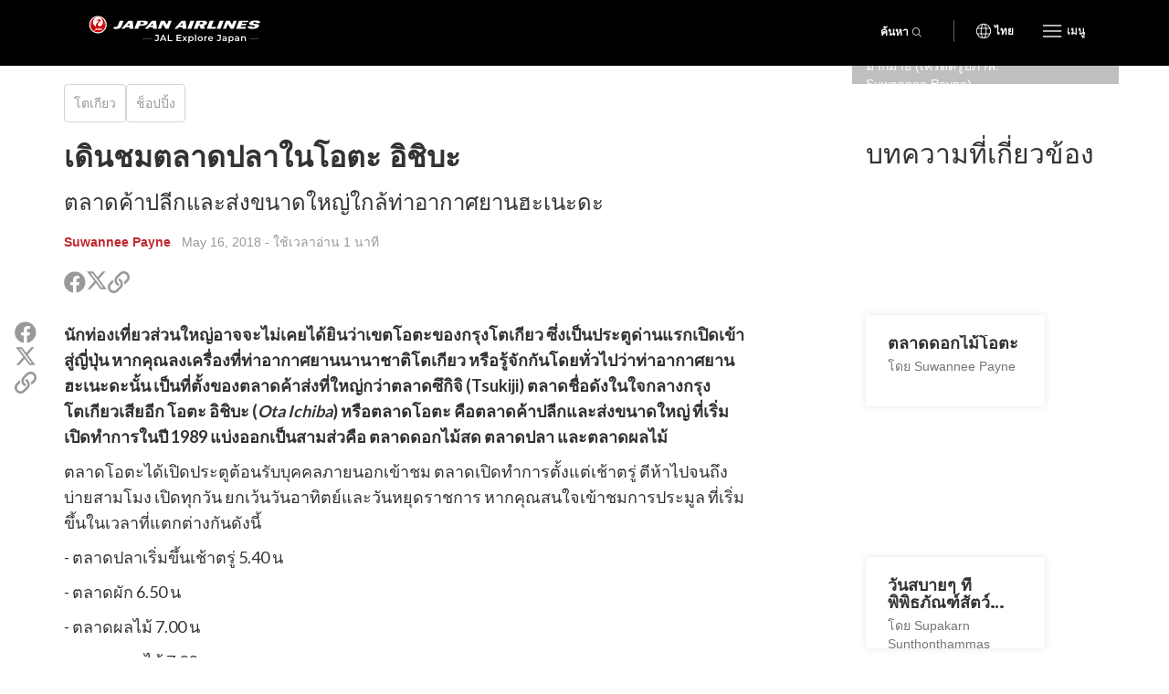

--- FILE ---
content_type: text/html; charset=UTF-8
request_url: https://th.jal.japantravel.com/tokyo/%E0%B9%80%E0%B8%94%E0%B8%B4%E0%B8%99%E0%B8%8A%E0%B8%A1%E0%B8%95%E0%B8%A5%E0%B8%B2%E0%B8%94%E0%B8%9B%E0%B8%A5%E0%B8%B2%E0%B9%83%E0%B8%99%E0%B9%82%E0%B8%AD%E0%B8%95%E0%B8%B0-%E0%B8%AD%E0%B8%B4%E0%B8%8A%E0%B8%B4%E0%B8%9A%E0%B8%B0/43886
body_size: 9662
content:
<!doctype html>
<html class="no-js" xmlns:og="http://ogp.me/ns#" lang="th">

<head>
    <meta charset="utf-8">
    <title>เดินชมตลาดปลาในโอตะ อิชิบะ  - Japan Airlines</title>

        <meta name="viewport" content="width=device-width, initial-scale=1.0, maximum-scale=5.0">

                <link rel="stylesheet" href="//netdna.bootstrapcdn.com/bootstrap/3.1.1/css/bootstrap.min.css">
        <link rel="stylesheet" href="https://th.jal.japantravel.com/css/mg-modal.css?1764131066">
        <link rel="stylesheet" href="https://th.jal.japantravel.com/css/mg.css?1764131066">
        <link rel="stylesheet" href="https://th.jal.japantravel.com/css/portal.css?1764131066">
        <link rel="stylesheet" href="https://th.jal.japantravel.com/css/build/jal.css?1764230339">
        <link rel="stylesheet" href="https://th.jal.japantravel.com/css/build/header.css?1764230339">
        <link rel="stylesheet" href="https://th.jal.japantravel.com/css/build/footer.css?1764230339">
        <link rel="stylesheet" href="https://th.jal.japantravel.com/font-awesome/css/all.css">
        <link rel="preconnect" href="https://fonts.googleapis.com">
        <link rel="preconnect" href="https://fonts.gstatic.com" crossorigin>
        <link href="https://fonts.googleapis.com/css2?family=Lato:wght@400;500;600;700&family=Noto+Sans:wght@400;500;600;700&family=Montserrat:wght@300;400;500;600;700&display=swap" rel="stylesheet">
    
    <link rel="stylesheet" href="https://th.jal.japantravel.com/css/build/article.css?1764230341">
    <!-- Google Tag Manager -->
    <script>(function(w,d,s,l,i){w[l]=w[l]||[];w[l].push({'gtm.start':
                new Date().getTime(),event:'gtm.js'});var f=d.getElementsByTagName(s)[0],
            j=d.createElement(s),dl=l!='dataLayer'?'&l='+l:'';j.async=true;j.src=
            'https://www.googletagmanager.com/gtm.js?id='+i+dl;f.parentNode.insertBefore(j,f);
        })(window,document,'script','dataLayer','GTM-KT3699K');</script>
    <!-- End Google Tag Manager -->

</head>

<body class="layout-jal page-article page-article-bigcover" data-domain="japantravel.com" data-lang="th">
    <!-- Google Tag Manager (noscript) -->
    <noscript><iframe src="https://www.googletagmanager.com/ns.html?id=GTM-KT3699K"
                      height="0" width="0" style="display:none;visibility:hidden"></iframe></noscript>
    <!-- End Google Tag Manager (noscript) -->

    <header class="jal-header">
    <!-- Mobile nav -->
    <div class="visible-xs">

        <nav class="navbar navbar--jal navbar-fixed-top jal-mbnav">
            <div class="container-fluid">

                <!-- Brand and toggle get grouped for better mobile display -->
                <div class="navbar-header">
                    <button type="button" class="navbar-toggle navbar-toggle--jal collapsed" data-toggle="collapse" data-target="#bs-example-navbar-collapse-1" aria-expanded="false">
                        <span class="sr-only"></span>
                        <img src="https://th.jal.japantravel.com/img/icon_gmenu.svg" alt="Open navigation" class="icon-open">
                        <img src="https://th.jal.japantravel.com/img/icon_gmenu_close.svg" alt="Close navigation" class="icon-cross">
                    </button>
                    <button type="button" class="navbar-toggle navbar-toggle--jal collapsed" data-toggle="collapse" data-target="#bs-navbar-collapse--search-xs">
                        <i class="fal fa-search"></i>
                    </button>
                    <a href="/" class="logo-wrap navbar-brand" data-header-logo="">
                        <img src="https://th.jal.japantravel.com/img/logo-jal.svg" class="header-logo-jal" alt="JAPAN AIRLINES">
                    </a>
                </div>

                <!-- Collect the nav links, forms, and other content for toggling -->
                <div class="collapse navbar-collapse navbar-collapse--jal" id="bs-example-navbar-collapse-1">

                    <nav class="jal-mbnav__inner">
                        <ul class="jal-mbnav__lang">
                            <li><button data-toggle="modal" data-target="#jalLanguageModal">ไทย</button></li>
                        </ul>

                        <div class="jal-mbnav__expand-wrap">
                            <a class="jal-mbnav__expand collapsed" role="button" data-toggle="collapse" href="#jalNavCollapse1" aria-expanded="true" aria-controls="jalFooterCollapse">สิ่งที่น่าสนใจ<span aria-hidden="true"></span></a>

                            <div id="jalNavCollapse1" class="collapse" aria-expanded="true" style="">
                                <ul class="jal-mbnav__list">
                                    <li><a href="https://th.jal.japantravel.com/activity">กิจกรรม</a></li>
    <li><a href="https://th.jal.japantravel.com/culture">วัฒนธรรม</a></li>
    <li><a href="https://th.jal.japantravel.com/food">ร้านอาหารและอาหาร</a></li>
    <li><a href="https://th.jal.japantravel.com/nightlife">เที่ยวกลางคืน</a></li>
    <li><a href="https://th.jal.japantravel.com/beauty-spa">ความงามและสปา</a></li>
    <li><a href="https://th.jal.japantravel.com/shopping">ช็อปปิ้ง</a></li>
    <li><a href="https://th.jal.japantravel.com/transportation">การเดินทาง</a></li>
<li><a href="https://th.jal.japantravel.com/search">โดดเด่น</a></li>
                                </ul>
                            </div>
                        </div>

                        <div class="jal-mbnav__expand-wrap">
                            <a class="jal-mbnav__expand collapsed" role="button" data-toggle="collapse" href="#jalNavCollapse2" aria-expanded="true" aria-controls="jalFooterCollapse">จุดหมายปลายทาง<span aria-hidden="true"></span></a>
                            <div id="jalNavCollapse2" class="collapse" aria-expanded="true" style="">
                                <ul class="jal-mbnav__list">
                                    <li><a href="https://th.jal.japantravel.com/%E0%B9%82%E0%B8%95%E0%B9%80%E0%B8%81%E0%B8%B5%E0%B8%A2%E0%B8%A7">โตเกียว</a></li>
    <li><a href="https://th.jal.japantravel.com/%E0%B9%80%E0%B8%81%E0%B8%B5%E0%B8%A2%E0%B8%A7%E0%B9%82%E0%B8%95">เกียวโต</a></li>
    <li><a href="https://th.jal.japantravel.com/%E0%B9%82%E0%B8%AD%E0%B8%8B%E0%B8%B2%E0%B8%81%E0%B9%89%E0%B8%B2">โอซาก้า</a></li>
    <li><a href="https://th.jal.japantravel.com/%E0%B8%99%E0%B8%B2%E0%B8%A3%E0%B8%B2">นารา</a></li>
    <li><a href="https://th.jal.japantravel.com/%E0%B8%AE%E0%B8%B4%E0%B9%82%E0%B8%A3%E0%B8%8A%E0%B8%B4%E0%B8%A1%E0%B8%B2">ฮิโรชิมา</a></li>
<li><a href="https://th.jal.japantravel.com/destinations">จุดหมายปลายทางทั้งหมด</a></li>
                                </ul>
                            </div>
                        </div>

                        <div class="jal-mbnav__expand-wrap">
                            <a class="jal-mbnav__expand collapsed" role="button" data-toggle="collapse" href="#jalNavCollapse3" aria-expanded="true" aria-controls="jalFooterCollapse">กิจกรรม<span aria-hidden="true"></span></a>

                            <div id="jalNavCollapse3" class="collapse" aria-expanded="true" style="">
                                <ul class="jal-mbnav__list">
                                    <li><a href="https://th.jal.japantravel.com/events?prefecture_slug=&amp;from=2025-12-01&amp;to=2026-01-31">อาทิตย์นี้</a></li>
<li><a href="https://th.jal.japantravel.com/events?prefecture_slug=&amp;from=2025-12-01&amp;to=2026-01-31">อาทิตย์หน้า</a></li>
<li><a href="https://th.jal.japantravel.com/events?prefecture_slug=&amp;from=2026-01-01&amp;to=2026-01-31">เดือนนี้</a></li>
<li><a href="https://th.jal.japantravel.com/events?prefecture_slug=&amp;from=2026-02-01&amp;to=2026-02-28">เดือนหน้า</a></li>
<li><a href="https://th.jal.japantravel.com/events">กิจกรรมทั้งหมด</a></li>
                                </ul>
                            </div>
                        </div>
                        <div class="jal-mbnav__expand-wrap">
                            <a class="jal-mbnav__expand collapsed" role="button" data-toggle="collapse" href="#jalNavCollapse5" aria-expanded="true" aria-controls="jalFooterCollapse">ก่อนที่คุณจะไป<span aria-hidden="true"></span></a>

                            <div id="jalNavCollapse5" class="collapse" aria-expanded="true" style="">
                                <ul class="jal-mbnav__list">
                                    <li><a href="https://th.jal.japantravel.com/search?type=guide">คู่มือ</a></li>
<li><a href="https://th.jal.japantravel.com/tokyo/guide-to-visiting-japan/44798#visa">วีซ่า</a></li>
<li><a href="https://th.jal.japantravel.com/tokyo/guide-to-visiting-japan/44798#transport">การขนส่ง</a></li>
<li><a href="https://th.jal.japantravel.com/tokyo/guide-to-visiting-japan/44798#climate">สภาพอากศ</a></li>
<li><a href="https://th.jal.japantravel.com/tokyo/guide-to-visiting-japan/44798#currency">สกุลเงิน</a></li>

<li><a href="https://th.jal.japantravel.com/search?type=news">ข่าว</a></li>                                </ul>
                            </div>
                        </div>
                        <a class="jal-mbnav__button" href="https://th.jal.japantravel.com/map/jal"><span><img src="https://th.jal.japantravel.com/img/icon_map_marker.svg" sr-hidden="true"></span>แผนที่ประเทศญี่ปุ่น</a>
                    </nav>

                </div><!-- /.navbar-collapse -->
                <div class="collapse dropdown-menu--search" id="bs-navbar-collapse--search-xs">
                    <div class="dropdown-menu--search-container">
                        <div class="dropdown-menu--search-header">
                            <div>สำรวจประเทศญี่ปุ่น</div>
                            <div class="dropdown-menu--search-header--close">
                                <button><i class="fal fa-times"></i></button>
                            </div>
                        </div>
                        <div class="dropdown-menu--search-item">
                            <form method="get" action="https://th.jal.japantravel.com/search">
                                <div class="input-group">
                                            <span class="input-group-prepend">
                                                <button class="btn bg-white rounded-pill ms-n3" type="button">
                                                    <i class="fal fa-search"></i>
                                                </button>
                                            </span>
                                    <input class="search__input form-control has-border-right-radius" placeholder="พิมพ์สิ่งที่คุณกำลังมองหา" name="q">
                                    <span class="input-group-append">
                                                <button class="btn bg-white rounded-pill ms-n3 search-remove" type="button">
                                                    <i class="fal fa-times"></i>
                                                </button>
                                            </span>
                                </div>
                            </form>
                        </div>
                        <div class="dropdown-menu--search-item random-search">
                            <div>
                                <i class="fa fa-question"></i><a href="https://th.jal.japantravel.com/%E0%B8%99%E0%B8%B2%E0%B8%A3%E0%B8%B2" class="destination-name">จุดหมายปลายทางแบบสุ่ม</a>
                            </div>
                        </div>
                        <div class="dropdown-menu--search-item divider"></div>
                        <div class="dropdown-menu--search-item">
                            <div class="featured-destination">
                                <div>จุดหมายปลายทางยอดนิยมต่างๆ</div>
                            </div>
                            <ul>
                                                                    <li>
                                        <i class="fa fa-map-marker-alt destination-icon"></i><a class="destination-name" href="https://th.jal.japantravel.com/%E0%B9%82%E0%B8%95%E0%B9%80%E0%B8%81%E0%B8%B5%E0%B8%A2%E0%B8%A7">โตเกียว</a>
                                    </li>
                                                                    <li>
                                        <i class="fa fa-map-marker-alt destination-icon"></i><a class="destination-name" href="https://th.jal.japantravel.com/%E0%B9%80%E0%B8%81%E0%B8%B5%E0%B8%A2%E0%B8%A7%E0%B9%82%E0%B8%95">เกียวโต</a>
                                    </li>
                                                                    <li>
                                        <i class="fa fa-map-marker-alt destination-icon"></i><a class="destination-name" href="https://th.jal.japantravel.com/%E0%B9%82%E0%B8%AD%E0%B8%8B%E0%B8%B2%E0%B8%81%E0%B9%89%E0%B8%B2">โอซาก้า</a>
                                    </li>
                                                                    <li>
                                        <i class="fa fa-map-marker-alt destination-icon"></i><a class="destination-name" href="https://th.jal.japantravel.com/%E0%B8%A1%E0%B8%B4%E0%B8%A2%E0%B8%B2%E0%B8%81%E0%B8%B4">มิยากิ</a>
                                    </li>
                                                                    <li>
                                        <i class="fa fa-map-marker-alt destination-icon"></i><a class="destination-name" href="https://th.jal.japantravel.com/%E0%B8%9F%E0%B8%B8%E0%B8%81%E0%B8%B8%E0%B9%82%E0%B8%AD%E0%B8%81%E0%B8%B0">ฟุกุโอกะ</a>
                                    </li>
                                                            </ul>
                        </div>
                        <div class="dropdown-menu--search-item">
                            <div class="all-destination"><a href="https://th.jal.japantravel.com/destinations">จุดหมายปลายทางทั้งหมด</a></div>
                        </div>
                    </div>
                </div>
            </div><!-- /.container-fluid -->
        </nav>

    </div>

    <!-- Desktop nav - 48 height -->
    <div class="hidden-xs">
        <div class="navbar navbar--jal navbar-fixed-top jal-dsktopnav">
            <div class="container container--jal">

                <div class="jal-dsktopnav__brand navbar-header">
                    <a href="/" class="logo-wrap" data-header-logo="">
                        <img src="https://th.jal.japantravel.com/img/logo-jal.svg?v=1" class="header-logo-jal" alt="JAPAN AIRLINES">
                    </a>
                </div>

                <nav>
                    <ul class="navbar-nav navbar-right">
                        <li class="navbar__search">
                            <button class="jal-search__button navbar-toggle navbar-toggle--search collapsed" data-toggle="collapse" data-target="#bs-navbar-collapse--search">ค้นหา<span><i class="fal fa-search"></i></span></button>
                            <div class="collapse dropdown-menu--search" id="bs-navbar-collapse--search">
                                <div class="dropdown-menu--search-container">
                                    <div class="dropdown-menu--search-item">
                                        <form method="get" action="https://th.jal.japantravel.com/search">
                                        <div class="input-group">
                                            <span class="input-group-prepend">
                                                <button class="btn bg-white rounded-pill ms-n3" type="button">
                                                    <i class="fal fa-search"></i>
                                                </button>
                                            </span>
                                            <input class="search__input form-control has-border-right-radius" placeholder="พิมพ์สิ่งที่คุณกำลังมองหา" name="q">
                                            <span class="input-group-append">
                                                <button class="btn bg-white rounded-pill ms-n3 search-remove" type="button">
                                                    <i class="fal fa-times"></i>
                                                </button>
                                            </span>
                                        </div>
                                        </form>
                                    </div>
                                    <div class="dropdown-menu--search-item random-search">
                                        <div>
                                            <i class="fa fa-question"></i><a href="https://th.jal.japantravel.com/%E0%B8%99%E0%B8%B2%E0%B8%A3%E0%B8%B2" class="destination-name">จุดหมายปลายทางแบบสุ่ม</a>
                                        </div>
                                    </div>
                                    <div class="dropdown-menu--search-item divider"></div>
                                    <div class="dropdown-menu--search-item">
                                        <div class="featured-destination">
                                            <div>จุดหมายปลายทางยอดนิยมต่างๆ</div>
                                            <div class="all-destination"><a href="https://th.jal.japantravel.com/destinations">จุดหมายปลายทางทั้งหมด</a></div>
                                        </div>
                                        <ul>
                                                                                        <li>
                                                <i class="fa fa-map-marker-alt destination-icon"></i><a class="destination-name" href="https://th.jal.japantravel.com/%E0%B9%82%E0%B8%95%E0%B9%80%E0%B8%81%E0%B8%B5%E0%B8%A2%E0%B8%A7">โตเกียว</a>
                                            </li>
                                                                                        <li>
                                                <i class="fa fa-map-marker-alt destination-icon"></i><a class="destination-name" href="https://th.jal.japantravel.com/%E0%B9%80%E0%B8%81%E0%B8%B5%E0%B8%A2%E0%B8%A7%E0%B9%82%E0%B8%95">เกียวโต</a>
                                            </li>
                                                                                        <li>
                                                <i class="fa fa-map-marker-alt destination-icon"></i><a class="destination-name" href="https://th.jal.japantravel.com/%E0%B9%82%E0%B8%AD%E0%B8%8B%E0%B8%B2%E0%B8%81%E0%B9%89%E0%B8%B2">โอซาก้า</a>
                                            </li>
                                                                                        <li>
                                                <i class="fa fa-map-marker-alt destination-icon"></i><a class="destination-name" href="https://th.jal.japantravel.com/%E0%B8%A1%E0%B8%B4%E0%B8%A2%E0%B8%B2%E0%B8%81%E0%B8%B4">มิยากิ</a>
                                            </li>
                                                                                        <li>
                                                <i class="fa fa-map-marker-alt destination-icon"></i><a class="destination-name" href="https://th.jal.japantravel.com/%E0%B8%9F%E0%B8%B8%E0%B8%81%E0%B8%B8%E0%B9%82%E0%B8%AD%E0%B8%81%E0%B8%B0">ฟุกุโอกะ</a>
                                            </li>
                                                                                    </ul>
                                    </div>
                                </div>
                            </div>
                        </li>
                        <li class="navbar__separator"></li>
                        <li><button class="jal-dsktopnav__lang" data-toggle="modal" data-target="#jalLanguageModal">ไทย</button></li>
                        <li class="dropdown--mega">
                            <button type="button" class="navbar-toggle navbar-toggle--jal navbar-toggle--mega collapsed" data-toggle="collapse" data-target="#bs-example-navbar-collapse-2" aria-expanded="false">
                                <span class="sr-only">Toggle navigation</span>
                                <img src="https://th.jal.japantravel.com/img/icon_gmenu.svg" alt="Open navigation" class="icon-open">
                                <img src="https://th.jal.japantravel.com/img/icon_gmenu_close.svg" alt="Close navigation" class="icon-cross">
                                <span>เมนู</span>
                            </button>
                            <div class="collapse dropdown-menu--mega" id="bs-example-navbar-collapse-2" role="menu">
                                <div class="jal-mega__inner">
                                    <div class="jal-mega__column">
                                        <span class="jal-mega__title">สิ่งที่น่าสนใจ</span>
                                        <ul class="jal-mega__list jal-mega__list--feature">
                                            <li><a href="https://th.jal.japantravel.com/activity">กิจกรรม</a></li>
    <li><a href="https://th.jal.japantravel.com/culture">วัฒนธรรม</a></li>
    <li><a href="https://th.jal.japantravel.com/food">ร้านอาหารและอาหาร</a></li>
    <li><a href="https://th.jal.japantravel.com/nightlife">เที่ยวกลางคืน</a></li>
    <li><a href="https://th.jal.japantravel.com/beauty-spa">ความงามและสปา</a></li>
    <li><a href="https://th.jal.japantravel.com/shopping">ช็อปปิ้ง</a></li>
    <li><a href="https://th.jal.japantravel.com/transportation">การเดินทาง</a></li>
<li><a href="https://th.jal.japantravel.com/search">โดดเด่น</a></li>
                                        </ul>
                                    </div>
                                    <div class="jal-mega__column">
                                        <span class="jal-mega__title">จุดหมายปลายทาง</span>
                                        <ul class="jal-mega__list jal-mega__list--feature">
                                            <li><a href="https://th.jal.japantravel.com/%E0%B9%82%E0%B8%95%E0%B9%80%E0%B8%81%E0%B8%B5%E0%B8%A2%E0%B8%A7">โตเกียว</a></li>
    <li><a href="https://th.jal.japantravel.com/%E0%B9%80%E0%B8%81%E0%B8%B5%E0%B8%A2%E0%B8%A7%E0%B9%82%E0%B8%95">เกียวโต</a></li>
    <li><a href="https://th.jal.japantravel.com/%E0%B9%82%E0%B8%AD%E0%B8%8B%E0%B8%B2%E0%B8%81%E0%B9%89%E0%B8%B2">โอซาก้า</a></li>
    <li><a href="https://th.jal.japantravel.com/%E0%B8%99%E0%B8%B2%E0%B8%A3%E0%B8%B2">นารา</a></li>
    <li><a href="https://th.jal.japantravel.com/%E0%B8%AE%E0%B8%B4%E0%B9%82%E0%B8%A3%E0%B8%8A%E0%B8%B4%E0%B8%A1%E0%B8%B2">ฮิโรชิมา</a></li>
<li><a href="https://th.jal.japantravel.com/destinations">จุดหมายปลายทางทั้งหมด</a></li>
                                        </ul>
                                    </div>
                                    <div class="jal-mega__column">
                                        <span class="jal-mega__title">กิจกรรม</span>
                                        <ul class="jal-mega__list jal-mega__list--feature">
                                            <li><a href="https://th.jal.japantravel.com/events?prefecture_slug=&amp;from=2025-12-01&amp;to=2026-01-31">อาทิตย์นี้</a></li>
<li><a href="https://th.jal.japantravel.com/events?prefecture_slug=&amp;from=2025-12-01&amp;to=2026-01-31">อาทิตย์หน้า</a></li>
<li><a href="https://th.jal.japantravel.com/events?prefecture_slug=&amp;from=2026-01-01&amp;to=2026-01-31">เดือนนี้</a></li>
<li><a href="https://th.jal.japantravel.com/events?prefecture_slug=&amp;from=2026-02-01&amp;to=2026-02-28">เดือนหน้า</a></li>
<li><a href="https://th.jal.japantravel.com/events">กิจกรรมทั้งหมด</a></li>
                                        </ul>
                                    </div>
                                    <div class="jal-mega__column">
                                        <span class="jal-mega__title">ก่อนที่คุณจะไป</span>
                                        <ul class="jal-mega__list">
                                            <li><a href="https://th.jal.japantravel.com/search?type=guide">คู่มือ</a></li>
<li><a href="https://th.jal.japantravel.com/tokyo/guide-to-visiting-japan/44798#visa">วีซ่า</a></li>
<li><a href="https://th.jal.japantravel.com/tokyo/guide-to-visiting-japan/44798#transport">การขนส่ง</a></li>
<li><a href="https://th.jal.japantravel.com/tokyo/guide-to-visiting-japan/44798#climate">สภาพอากศ</a></li>
<li><a href="https://th.jal.japantravel.com/tokyo/guide-to-visiting-japan/44798#currency">สกุลเงิน</a></li>

<li><a href="https://th.jal.japantravel.com/search?type=news">ข่าว</a></li>                                        </ul>
                                    </div>
                                </div>
                                <a class="jal-mega__button" href="https://th.jal.japantravel.com/map/jal"><span><img src="https://th.jal.japantravel.com/img/icon_map_marker.svg" sr-hidden="true"></span>แผนที่ประเทศญี่ปุ่น</a>
                            </div>
                        </li>

                    </ul>
                </nav>
            </div>
        </div>
    </div>
</header>

<!-- search - should be sticky on some pages only e.g. hp -->

<div class="modal modal--jal" id="jalLanguageModal" tabindex="-1" role="dialog" aria-labelledby="myModalLabel">
    <div class="modal-dialog" role="document">
        <div class="modal-content">
            <h4 class="jal-modal__title">เลือกภาษา</h4>
            <div class="btn-group jal-modal__lang-wrap dropdown">
                <button type="button" class="jal-modal__lang dropdown-toggle" data-toggle="dropdown" aria-haspopup="true" aria-expanded="false">
                    ไทย
                </button>
                <ul class="dropdown-menu jal-modal__dropdown">
                                                                        <li><a class="language-select" data-target="https://jal.japantravel.com/">English</a></li>
                                                                                                <li><a class="language-select" data-target="https://es.jal.japantravel.com/">Español</a></li>
                                                                                                <li><a class="language-select" data-target="https://ko.jal.japantravel.com/">한국어</a></li>
                                                                                                <li class="active"><a class="language-select" data-target="https://th.jal.japantravel.com/">ไทย</a></li>
                                                                                                <li><a class="language-select" data-target="https://zhcn.jal.japantravel.com/">简体中文</a></li>
                                                                                                <li><a class="language-select" data-target="https://zhtw.jal.japantravel.com/">繁體中文</a></li>
                                                                                                <li><a class="language-select" data-target="https://id.jal.japantravel.com/">Bahasa Indonesia</a></li>
                                                                                                <li><a class="language-select" data-target="https://fr.jal.japantravel.com/">Français</a></li>
                                                            </ul>
            </div>
            <div class="jal-modal__submit">
                <button class="jal-modal__button">ดำเนินการต่อ</button>
            </div>
            <button type="button" class="jal-modal__close" data-dismiss="modal" aria-label="Close"><span aria-hidden="true" class="sr-only"></span></button>
        </div>
    </div>
</div>

    <div id="layout_main">
            <div class="article-hero-gallery ahg">
  <figure>
    <img class="img-fluid" src="https://a2.cdn.japantravel.com/photo/43886-184582/1440X960!/tokyo-เดินชมตลาดปลาในโอตะ-อิชิบะ-184582.jpg" loading="lazy" alt=""/>
  </figure>
  <div class="container">
    <div class="row">
      <div class="offset hidden-xs col-sm-9"></div>
      <div class="gallery col-xs-12 col-sm-3">
         <span class="credits">ภายในตลาดปลาของตลาดโอตะ มีอาหารทะเลสดใหม่ให้เลือกซื้อหามากมาย (เครดิตรูปภาพ: Suwannee Payne)</span>                   <span class="gallery-cta"><i class="fa fa-images"></i><i class="fa fa-plus"></i></span>
              </div>
    </div>
  </div>
</div>


    <section class="article-main">
        <div class="container">
            <div class="row">
                <div class="col-xs-12 col-sm-8">
                    <div class="article-header">
                        <ul class="separated-list context-heading-list breadcrumbs">
        <li class="separated-list-item">
        <span class="context-heading">
            <a href="https://th.jal.japantravel.com/%E0%B9%82%E0%B8%95%E0%B9%80%E0%B8%81%E0%B8%B5%E0%B8%A2%E0%B8%A7">โตเกียว</a>
        </span>
    </li>
        <li class="separated-list-item">
        <span class="context-heading">
            <a href="https://th.jal.japantravel.com/shopping/tokyo">ช็อปปิ้ง</a>
        </span>
    </li>
    </ul>
                        <h1>เดินชมตลาดปลาในโอตะ อิชิบะ </h1>
                        <h2 class="subtitle">ตลาดค้าปลีกและส่งขนาดใหญ่ใกล้ท่าอากาศยานฮะเนะดะ </h2>
                        <div class="credits">
                            <a class="author self-target" href="https://th.japantravel.com/profile/suwannee-payne/1662" target="_blank" rel="nofollow">Suwannee Payne</a>
    &nbsp; <time id="publishedDate" title="" datetime="2018-05-16T02:48:23+09:00" data-original-title="">May 16, 2018</time>
    <span class="article__read-time"> - ใช้เวลาอ่าน 1 นาที</span>
                        </div>

                        <ul class="list-unstyled  share">
  <li class="share__item share__item--facebook"><a class="share__link" href="http://www.facebook.com/sharer.php?u=https://th.jal.japantravel.com/tokyo/%E0%B9%80%E0%B8%94%E0%B8%B4%E0%B8%99%E0%B8%8A%E0%B8%A1%E0%B8%95%E0%B8%A5%E0%B8%B2%E0%B8%94%E0%B8%9B%E0%B8%A5%E0%B8%B2%E0%B9%83%E0%B8%99%E0%B9%82%E0%B8%AD%E0%B8%95%E0%B8%B0-%E0%B8%AD%E0%B8%B4%E0%B8%8A%E0%B8%B4%E0%B8%9A%E0%B8%B0/43886" target="_blank"><i class="fab fa-facebook share__icon" aria-hidden="true"></i><span class="sr-only">แชร์ในเฟรสบุค</span></a></li>
  <li class="share__item share__item--twitter"><a class="share__link" href="https://twitter.com/intent/tweet?text=เดินชมตลาดปลาในโอตะ อิชิบะ &url=https://th.jal.japantravel.com/tokyo/%E0%B9%80%E0%B8%94%E0%B8%B4%E0%B8%99%E0%B8%8A%E0%B8%A1%E0%B8%95%E0%B8%A5%E0%B8%B2%E0%B8%94%E0%B8%9B%E0%B8%A5%E0%B8%B2%E0%B9%83%E0%B8%99%E0%B9%82%E0%B8%AD%E0%B8%95%E0%B8%B0-%E0%B8%AD%E0%B8%B4%E0%B8%8A%E0%B8%B4%E0%B8%9A%E0%B8%B0/43886" target="_blank">
    <svg class="x-twitter article_social__share-icon" xmlns="http://www.w3.org/2000/svg" viewBox="0 0 512 512" aria-hidden="true">
      <path d="M389.2 48h70.6L305.6 224.2 487 464H345L233.7 318.6 106.5 464H35.8L200.7 275.5 26.8 48H172.4L272.9 180.9 389.2 48zM364.4 421.8h39.1L151.1 88h-42L364.4 421.8z"/>
    </svg>
    <span class="sr-only">แชร์ในทวิตเตอร์</span>
  </a></li>
  <li class="share__item share__item--copy">
    <a class="share__link" href="javascript:void(0)" data-target="https://th.jal.japantravel.com/tokyo/%E0%B9%80%E0%B8%94%E0%B8%B4%E0%B8%99%E0%B8%8A%E0%B8%A1%E0%B8%95%E0%B8%A5%E0%B8%B2%E0%B8%94%E0%B8%9B%E0%B8%A5%E0%B8%B2%E0%B9%83%E0%B8%99%E0%B9%82%E0%B8%AD%E0%B8%95%E0%B8%B0-%E0%B8%AD%E0%B8%B4%E0%B8%8A%E0%B8%B4%E0%B8%9A%E0%B8%B0/43886"><i class="far fa-link share__icon" aria-hidden="true"></i><span class="sr-only">คัดลอกลิงค์ไปแชร์</span></a>
    <div class="share__copied-notice">คัดลอกคลิปบอร์ด!</div>
    <div class="share__copy-notice">คัดลอกลิงค์ไปแชร์</div>
  </li>
</ul>
                    </div>

                    
                    <div class="article-main-content">
                        <div class="article-sns-wrapper">
                            <ul class="list-unstyled  share">
  <li class="share__item share__item--facebook"><a class="share__link" href="http://www.facebook.com/sharer.php?u=https://th.jal.japantravel.com/tokyo/%E0%B9%80%E0%B8%94%E0%B8%B4%E0%B8%99%E0%B8%8A%E0%B8%A1%E0%B8%95%E0%B8%A5%E0%B8%B2%E0%B8%94%E0%B8%9B%E0%B8%A5%E0%B8%B2%E0%B9%83%E0%B8%99%E0%B9%82%E0%B8%AD%E0%B8%95%E0%B8%B0-%E0%B8%AD%E0%B8%B4%E0%B8%8A%E0%B8%B4%E0%B8%9A%E0%B8%B0/43886" target="_blank"><i class="fab fa-facebook share__icon" aria-hidden="true"></i><span class="sr-only">แชร์ในเฟรสบุค</span></a></li>
  <li class="share__item share__item--twitter"><a class="share__link" href="https://twitter.com/intent/tweet?text=เดินชมตลาดปลาในโอตะ อิชิบะ &url=https://th.jal.japantravel.com/tokyo/%E0%B9%80%E0%B8%94%E0%B8%B4%E0%B8%99%E0%B8%8A%E0%B8%A1%E0%B8%95%E0%B8%A5%E0%B8%B2%E0%B8%94%E0%B8%9B%E0%B8%A5%E0%B8%B2%E0%B9%83%E0%B8%99%E0%B9%82%E0%B8%AD%E0%B8%95%E0%B8%B0-%E0%B8%AD%E0%B8%B4%E0%B8%8A%E0%B8%B4%E0%B8%9A%E0%B8%B0/43886" target="_blank">
    <svg class="x-twitter article_social__share-icon" xmlns="http://www.w3.org/2000/svg" viewBox="0 0 512 512" aria-hidden="true">
      <path d="M389.2 48h70.6L305.6 224.2 487 464H345L233.7 318.6 106.5 464H35.8L200.7 275.5 26.8 48H172.4L272.9 180.9 389.2 48zM364.4 421.8h39.1L151.1 88h-42L364.4 421.8z"/>
    </svg>
    <span class="sr-only">แชร์ในทวิตเตอร์</span>
  </a></li>
  <li class="share__item share__item--copy">
    <a class="share__link" href="javascript:void(0)" data-target="https://th.jal.japantravel.com/tokyo/%E0%B9%80%E0%B8%94%E0%B8%B4%E0%B8%99%E0%B8%8A%E0%B8%A1%E0%B8%95%E0%B8%A5%E0%B8%B2%E0%B8%94%E0%B8%9B%E0%B8%A5%E0%B8%B2%E0%B9%83%E0%B8%99%E0%B9%82%E0%B8%AD%E0%B8%95%E0%B8%B0-%E0%B8%AD%E0%B8%B4%E0%B8%8A%E0%B8%B4%E0%B8%9A%E0%B8%B0/43886"><i class="far fa-link share__icon" aria-hidden="true"></i><span class="sr-only">คัดลอกลิงค์ไปแชร์</span></a>
    <div class="share__copied-notice">คัดลอกคลิปบอร์ด!</div>
    <div class="share__copy-notice">คัดลอกลิงค์ไปแชร์</div>
  </li>
</ul>
                        </div>

                            <div class="article__content">
        <p>นักท่องเที่ยวส่วนใหญ่อาจจะไม่เคยได้ยินว่าเขตโอตะของกรุงโตเกียว ซึ่งเป็นประตูด่านแรกเปิดเข้าสู่ญี่ปุ่น หากคุณลงเครื่องที่ท่าอากาศยานนานาชาติโตเกียว หรือรู้จักกันโดยทั่วไปว่าท่าอากาศยานฮะเนะดะนั้น เป็นที่ตั้งของตลาดค้าส่งที่ใหญ่กว่าตลาดซึกิจิ (Tsukiji) ตลาดชื่อดังในใจกลางกรุงโตเกียวเสียอีก โอตะ อิชิบะ (<i>Ota Ichiba</i>) หรือตลาดโอตะ คือตลาดค้าปลีกและส่งขนาดใหญ่ ที่เริ่มเปิดทำการในปี 1989 แบ่งออกเป็นสามส่วคือ ตลาดดอกไม้สด ตลาดปลา และตลาดผลไม้</p> <p>ตลาดโอตะได้เปิดประตูต้อนรับบุคคลภายนอกเข้าชม ตลาดเปิดทำการตั้งแต่เช้าตรู่ ตีห้าไปจนถึงบ่ายสามโมง เปิดทุกวัน ยกเว้นวันอาทิตย์และวันหยุดราชการ หากคุณสนใจเข้าชมการประมูล ที่เริ่มขึ้นในเวลาที่แตกต่างกันดังนี้</p> <p>- ตลาดปลาเริ่มขึ้นเช้าตรู่ 5.40 น</p> <p>- ตลาดผัก 6.50 น</p> <p>- ตลาดผลไม้ 7.00 น</p> <p>- ตลาดดอกไม้ 7.00 น</p> <p>นอกจากนี้ภายในตลาดปลายังมีร้านอาหารอยู่สองสามร้าน แนะนำให้ลองทานซูชิที่นี่ อร่อยสดใหม่จริงๆ</p>     </div>


                        
                        
                        
                        <div class="article-user"">
    <div class="article-user__image">
        <figure>
            <a class="self-target" href="https://th.japantravel.com/profile/suwannee-payne/1662" target="_blank" rel="nofollow">
                                    <img src="https://a0.cdn.japantravel.com/photo/u/1662/240x240/565e87d367ba810c868b6867.jpg" alt="Suwannee Payne" class="img-responsive" draggable="false"/>
                            </a>
        </figure>
    </div>
    <div class="article-user__content">
        <h2 class="article-user__title">
            <a class="self-target" href="https://th.japantravel.com/profile/suwannee-payne/1662" target="_blank" rel="nofollow">
                <span class="article-user__name">Suwannee Payne</span>
                <span class="article-user__username">@suwannee.payne</span>
            </a>
        </h2>
        <p class="article-user__blurb">I am a Thai woman who has spent half of her life in beautiful Ottawa, capital city of Canada. I enjoy crafting, gardening, photography, bicycle touring and my new found love blogging. You can visit my blog (In Thai) at here

It is a beautiful site. The name Ban Suanporpeang means &#039;Humble little...</p>
    </div>
</div>
                    </div>
                </div>

                <div class="hidden-xs col-sm-1"><!-- spacer for wider column gap than the Bootstrap grid --></div>

                <div class="col-xs-12 col-sm-3 article-sidebar">
                    <div class="article-related">
                        <h2>บทความที่เกี่ยวข้อง</h2>
                                                                                <div class="card-inset-2025-05 card-inset-2025-05-left">
    <figure><img src="https://a1.cdn.japantravel.com/photo/43884-183386/360x240!/tokyo-ตลาดดอกไม้โอตะ-183386.jpg" loading="lazy" alt=""/></figure>
    <a href="https://th.jal.japantravel.com/tokyo/%E0%B8%95%E0%B8%A5%E0%B8%B2%E0%B8%94%E0%B8%94%E0%B8%AD%E0%B8%81%E0%B9%84%E0%B8%A1%E0%B9%89%E0%B9%82%E0%B8%AD%E0%B8%95%E0%B8%B0/43884" class="inset">
        <h3>ตลาดดอกไม้โอตะ</h3><span class="sub">โดย Suwannee Payne</span>
    </a>
</div>
                                                                                <div class="card-inset-2025-05 card-inset-2025-05-left">
    <figure><img src="https://a0.cdn.japantravel.com/photo/31074-156134/360x240!/tokyo-วันสบายๆ-ที่พิพิธภัณฑ์สัตว์น้ำ-shinagawa-156134.jpg" loading="lazy" alt=""/></figure>
    <a href="https://th.jal.japantravel.com/tokyo/%E0%B8%A7%E0%B8%B1%E0%B8%99%E0%B8%AA%E0%B8%9A%E0%B8%B2%E0%B8%A2%E0%B9%86-%E0%B8%97%E0%B8%B5%E0%B9%88%E0%B8%9E%E0%B8%B4%E0%B8%9E%E0%B8%B4%E0%B8%98%E0%B8%A0%E0%B8%B1%E0%B8%93%E0%B8%91%E0%B9%8C%E0%B8%AA%E0%B8%B1%E0%B8%95%E0%B8%A7%E0%B9%8C%E0%B8%99%E0%B9%89%E0%B8%B3-shinagawa/31074" class="inset">
        <h3>วันสบายๆ ที่พิพิธภัณฑ์สัตว์น้ำ Shinagawa </h3><span class="sub">โดย Supakarn Sunthonthammas</span>
    </a>
</div>
                                                                                <div class="card-inset-2025-05 card-inset-2025-05-left">
    <figure><img src="https://a2.cdn.japantravel.com/photo/48746-188564/360x240!/tokyo-tokyo-mega-illumination-188564.jpg" loading="lazy" alt=""/></figure>
    <a href="https://th.jal.japantravel.com/tokyo/%E0%B9%80%E0%B8%97%E0%B8%A8%E0%B8%81%E0%B8%B2%E0%B8%A5%E0%B8%9B%E0%B8%A3%E0%B8%B0%E0%B8%94%E0%B8%B1%E0%B8%9A%E0%B9%84%E0%B8%9F%E0%B8%84%E0%B8%A3%E0%B8%B1%E0%B9%89%E0%B8%87%E0%B8%A2%E0%B8%B4%E0%B9%88%E0%B8%87%E0%B9%83%E0%B8%AB%E0%B8%8D%E0%B9%88%E0%B9%81%E0%B8%AB%E0%B9%88%E0%B8%87%E0%B9%82%E0%B8%95%E0%B9%80%E0%B8%81%E0%B8%B5%E0%B8%A2%E0%B8%A7/52612" class="inset">
        <h3>เทศกาลประดับไฟครั้งยิ่งใหญ่แห่งโตเกียว</h3><span class="sub">โดย Elizabeth Wormald</span>
    </a>
</div>
                                                                                <div class="card-inset-2025-05 card-inset-2025-05-left">
    <figure><img src="https://a1.cdn.japantravel.com/photo/22255-123387/360x240!/โตเกียว-exploring-omori-123387.jpg" loading="lazy" alt=""/></figure>
    <a href="https://th.jal.japantravel.com/tokyo/%E0%B8%A2%E0%B9%88%E0%B8%B3%E0%B8%96%E0%B8%B4%E0%B9%88%E0%B8%99%E0%B9%82%E0%B8%AD%E0%B9%82%E0%B8%A1%E0%B8%A3%E0%B8%B4/22383" class="inset">
        <h3>ย่ำถิ่นโอโมริ</h3><span class="sub">โดย Jasper Wilkins</span>
    </a>
</div>
                                            </div>

                    <div class="article-jep ajep">
    <a class="ajep-banner" href="https://www.jal.co.jp/flights/en-us/japan-domestic-routes?r=inbound&r=explorejapan" rel="noopener nofollow" target="_blank">
        <p class="fare">Special fare</p>
        <p class="jal">JAL</p>
        <h3>Japan Explorer Pass</h3>
        <p class="blurb">Special airfares for overseas visitors to reach <b>over 30 cities</b> across Japan</p>
        <p class="cta">เรียนรู้เพิ่มเติม</p>
    </a>
    <p class="note">* Only individuals residing outside Japan are eligible to purchase. See full <a>T&Cs</a>.</p>
</div>
                </div>
            </div>
        </div>
    </section>
    </div>

    <footer class="jal-footer">
    <div class="container container--jal">
        <!-- Nav & SNS -->
        <div class="row jal-md-flex">
            <div class="jal-footer__nav">
                <div class="jal-footer__expand-wrap">
                    <a class="jal-footer__expand collapsed" role="button" data-toggle="collapse" href="#jalFooterCollapse" aria-expanded="false" aria-controls="jalFooterCollapse">สำรวจ<span aria-hidden="true"></span></a>
                    <div id="jalFooterCollapse" class="collapse">
                        <ul class="jal-category-list">
                                                            <li>
                                    <a href="https://th.jal.japantravel.com/culture">วัฒนธรรม</a>
                                </li>
                                                            <li>
                                    <a href="https://th.jal.japantravel.com/nightlife">เที่ยวกลางคืน</a>
                                </li>
                                                            <li>
                                    <a href="https://th.jal.japantravel.com/beauty-spa">ความงามและสปา</a>
                                </li>
                                                            <li>
                                    <a href="https://th.jal.japantravel.com/shopping">ช็อปปิ้ง</a>
                                </li>
                                                    </ul>
                    </div>
                </div>
                <div class="jal-footer__expand-wrap">
                    <a class="jal-footer__expand collapsed" role="button" data-toggle="collapse" href="#jalFooterCollapse2" aria-expanded="false" aria-controls="jalFooterCollapse2">การท่องเที่ยว<span aria-hidden="true"></span></a>
                    <div id="jalFooterCollapse2" class="collapse">
                        <ul class="jal-category-list">
                                                            <li>
                                    <a href="https://th.jal.japantravel.com/accommodation">ที่พัก</a>
                                </li>
                                                            <li>
                                    <a href="https://th.jal.japantravel.com/activity">กิจกรรม</a>
                                </li>
                                                            <li>
                                    <a href="https://th.jal.japantravel.com/food">ร้านอาหารและอาหาร</a>
                                </li>
                                                            <li>
                                    <a href="https://th.jal.japantravel.com/transportation">การเดินทาง</a>
                                </li>
                                                    </ul>
                    </div>
                </div>
                <div class="jal-footer__expand-wrap">
                    <a class="jal-footer__expand collapsed" role="button" data-toggle="collapse" href="#jalFooterCollapse3" aria-expanded="false" aria-controls="jalFooterCollapse3">เกี่ยวกับ JAL<span aria-hidden="true"></span></a>
                    <div id="jalFooterCollapse3" class="collapse">
                        <ul class="jal-category-list external-links">
                            <li>
                                <a href="https://www.jal.com/en/outline/corporate/" target="_blank">ข้อมูลองค์กร</a>
                            </li>
                            <li>
                                <a href="https://press.jal.co.jp/en/" target="_blank">ข่าวประชาสัมพันธ์</a>
                            </li>
                            <li>
                                <a href="https://www.jal.com/en/investor/" target="_blank">นักลงทุนสัมพันธ์</a>
                            </li>
                            <li>
                                <a href="https://www.jal.com/en/flight/safety/" target="_blank">การดำเนินงานด้านความปลอดภัย</a>
                            </li>
                            <li>
                                <a href="https://www.jal.com/en/csr/" target="_blank">กิจกรรม CSR</a>
                            </li>
                            <li>
                                <a href="https://www.job-jal.com/" target="_blank">โอกาสทางการทำงาน</a>
                            </li>
                        </ul>
                    </div>
                </div>
                <div class="jal-footer__expand-wrap">
                    <a class="jal-footer__expand collapsed" role="button" data-toggle="collapse" href="#jalFooterCollapse4" aria-expanded="false" aria-controls="jalFooterCollapse4">จุดหมายปลายทาง<span aria-hidden="true"></span></a>
                    <div id="jalFooterCollapse4" class="collapse">
                        <ul class="jal-category-list">
                                                            <li>
                                    <a href="https://th.jal.japantravel.com/%E0%B9%80%E0%B8%81%E0%B8%B5%E0%B8%A2%E0%B8%A7%E0%B9%82%E0%B8%95">เกียวโต</a>
                                </li>
                                                            <li>
                                    <a href="https://th.jal.japantravel.com/%E0%B9%82%E0%B8%95%E0%B9%80%E0%B8%81%E0%B8%B5%E0%B8%A2%E0%B8%A7">โตเกียว</a>
                                </li>
                                                            <li>
                                    <a href="https://th.jal.japantravel.com/%E0%B9%82%E0%B8%AD%E0%B8%81%E0%B8%B4%E0%B8%99%E0%B8%B2%E0%B8%A7%E0%B9%88%E0%B8%B2">โอกินาว่า</a>
                                </li>
                                                            <li>
                                    <a href="https://th.jal.japantravel.com/%E0%B9%82%E0%B8%AD%E0%B8%8B%E0%B8%B2%E0%B8%81%E0%B9%89%E0%B8%B2">โอซาก้า</a>
                                </li>
                                                        <li>
                                <a href="https://th.jal.japantravel.com/destinations">จุดหมายปลายทางทั้งหมด</a>
                            </li>
                        </ul>
                    </div>
                </div>
            </div>
            <div class="sns-box">
                <p class="sns-box__title">ติดตามพวกเรา</p>
                <ul class="jal-category-list">
                    <li>
                        <a class="sns-icon sns-icon--instagram" href="https://www.instagram.com/japanairlines_jal/" target="_blank" rel="noopener">
                            <img src="https://th.jal.japantravel.com/img/sns_instagram_wt.svg" alt="Instagram">
                            <span class="link-other-text"></span>
                        </a>
                    </li>
                    <li>
                        <a class="sns-icon sns-icon--facebook" href="https://www.facebook.com/JapanAirlinesWorldwide/" target="_blank" rel="noopener">
                            <img src="https://th.jal.japantravel.com/img/sns_facebook_wt.svg" alt="Facebook">
                            <span class="link-other-text"></span>
                        </a>
                    </li>
                    <li>
                        <a class="sns-icon sns-icon--twitter" href="https://twitter.com/JALFlightInfo_e" target="_blank" rel="noopener">
                            <img src="https://th.jal.japantravel.com/img/sns_x_wt.svg" alt="Twitter">
                            <span class="link-other-text"></span>
                        </a>
                    </li>
                    <li>
                        <a class="sns-icon sns-icon--youtube" href="https://www.youtube.com/c/japanairlinesworld" target="_blank" rel="noopener">
                            <img src="https://th.jal.japantravel.com/img/sns_youtube_wt.svg" alt="YouTube">
                            <span class="link-other-text"></span>
                        </a>
                    </li>
                </ul>
            </div>
        </div>

        <!-- Awardbox & Global link -->
        <div class="row jal-md-flex jal-footer__award">
            <div class="jal-award-unit">
                <div class="jal-award-box">
                    <a href="https://www.jal.co.jp/jp/en/inter/service/airline_awards/2019/index.html" target="_blank" rel="noopener">
                        <div class="award-logo">
                            <img src="https://th.jal.japantravel.com/img/wc_color_dark_bg.png" class="footer-logo" alt="Skytrax World’s No.1 Economy Class 2019">
                        </div>
                        <p class="award-text">APEX WORLD CLASS AIRLINE</p>
                    </a>
                </div>
                <div class="jal-award-box">
                    <a href="https://www.jal.co.jp/jp/en/tripadvisor_award/index.html" target="_blank" rel="noopener">
                    <div class="award-logo">
                        <img src="https://th.jal.japantravel.com/img/5_star_metallic_bg.png" class="footer-logo" alt="Tripadvisor Best Airline in Japan 2019 "></div>
                        <p class="award-text">SKYTRAX 5-STAR AIRLINE</p></a>
                </div>
            </div>
            <a class="jal-footer__global" target="_blank" href="https://www.jal.com">ไปยัง <span>JAL โกลบอล เว็บไซต์</span></a>
        </div>

        <div class="jal-footer-partner">
            พันธมิตรสายการบินอย่างเป็นทางการ        </div>
    </div>

    <hr class="jal-footer-line">

    <!-- bottom -->
    <div class="container container--jal">
        <div class="jal-footer-inr">
            <small class="copyright">ลิขสิทธิ์© Japan Airlines สงวนลิขสิทธิ์</small>
            <span><img src="https://th.jal.japantravel.com/img/logo-jal.svg" class="footer-logo-jal" alt="JAPAN AIRLINES"></span>
        </div>
    </div>
</footer>

                        <script type="text/javascript" src="https://a1.cdn.japantravel.com/js/jquery/jquery.js"></script>
                <script src="//netdna.bootstrapcdn.com/bootstrap/3.1.1/js/bootstrap.min.js"></script>
        <script src="https://th.jal.japantravel.com/js/portal.js?1764131066"></script>
    
    <script>
        var langUrl = '/';
        $('#jalLanguageModal button.jal-modal__button').click(function(){
            window.location = langUrl;
        });
        $("#jalLanguageModal .dropdown-menu li a").click(function(){
            $("#jalLanguageModal button.jal-modal__lang").text($(this).text());
            $("#jalLanguageModal button.jal-modal__lang").val($(this).text());
            langUrl = $(this).data('target');
        });
    </script>

    <script src='https://ajax.googleapis.com/ajax/libs/jqueryui/1.8.5/jquery-ui.min.js'></script>
    <script>
        $('img[data-src]').each(function() {
            $(this).attr('src', $(this).data('src'));
        });
        function showPhoto(index) {
            $('#article-gallery a.gallery_item').eq(index).click();
        }
    </script>


              <div style="display: none" id="article-gallery">
                  <a href="https://a2.cdn.japantravel.com/photo/43886-184582/1440X960!/tokyo-เดินชมตลาดปลาในโอตะ-อิชิบะ-184582.jpg"
                          data-caption="Photo: ภายในตลาดปลาของตลาดโอตะ มีอาหารทะเลสดใหม่ให้เลือกซื้อหามากมาย (เครดิตรูปภาพ: Suwannee Payne)"
                        class="gallery_item"
          >
            <img class="img-responsive" src="https://a2.cdn.japantravel.com/photo/43886-184582/360x240!/tokyo-เดินชมตลาดปลาในโอตะ-อิชิบะ-184582.jpg"
                              alt="ภายในตลาดปลาของตลาดโอตะ มีอาหารทะเลสดใหม่ให้เลือกซื้อหามากมาย"
                            >
          </a>
                  <a href="https://a3.cdn.japantravel.com/photo/43886-184583/1440X960!/tokyo-เดินชมตลาดปลาในโอตะ-อิชิบะ-184583.jpg"
                          data-caption="Photo: หอยกูอีดัท (geoduck) ก็มีวางขาย (เครดิตรูปภาพ: Suwannee Payne)"
                        class="gallery_item"
          >
            <img class="img-responsive" src="https://a3.cdn.japantravel.com/photo/43886-184583/360x240!/tokyo-เดินชมตลาดปลาในโอตะ-อิชิบะ-184583.jpg"
                              alt="หอยกูอีดัท (geoduck) ก็มีวางขาย"
                            >
          </a>
                  <a href="https://a0.cdn.japantravel.com/photo/43886-184584/1440X960!/tokyo-เดินชมตลาดปลาในโอตะ-อิชิบะ-184584.jpg"
                          data-caption="Photo: ตลาดเริ่มวายแล้ว มีของเหลืออยู่ไม่มากนัก (เครดิตรูปภาพ: Suwannee Payne)"
                        class="gallery_item"
          >
            <img class="img-responsive" src="https://a0.cdn.japantravel.com/photo/43886-184584/360x240!/tokyo-เดินชมตลาดปลาในโอตะ-อิชิบะ-184584.jpg"
                              alt="ตลาดเริ่มวายแล้ว มีของเหลืออยู่ไม่มากนัก"
                            >
          </a>
                  <a href="https://a1.cdn.japantravel.com/photo/43886-184585/1440X960!/tokyo-เดินชมตลาดปลาในโอตะ-อิชิบะ-184585.jpg"
                          data-caption="Photo: หอยทะเลนานาชนิด (เครดิตรูปภาพ: Suwannee Payne)"
                        class="gallery_item"
          >
            <img class="img-responsive" src="https://a1.cdn.japantravel.com/photo/43886-184585/360x240!/tokyo-เดินชมตลาดปลาในโอตะ-อิชิบะ-184585.jpg"
                              alt="หอยทะเลนานาชนิด"
                            >
          </a>
                  <a href="https://a2.cdn.japantravel.com/photo/43886-184586/1440X960!/tokyo-เดินชมตลาดปลาในโอตะ-อิชิบะ-184586.jpg"
                          data-caption="Photo: ปลาทูน่ากับพ่อค้าปลา (เครดิตรูปภาพ: Suwannee Payne)"
                        class="gallery_item"
          >
            <img class="img-responsive" src="https://a2.cdn.japantravel.com/photo/43886-184586/360x240!/tokyo-เดินชมตลาดปลาในโอตะ-อิชิบะ-184586.jpg"
                              alt="ปลาทูน่ากับพ่อค้าปลา"
                            >
          </a>
                  <a href="https://a3.cdn.japantravel.com/photo/43886-184587/1440X960!/tokyo-เดินชมตลาดปลาในโอตะ-อิชิบะ-184587.jpg"
                          data-caption="Photo: ต่อรองราคา! (เครดิตรูปภาพ: Suwannee Payne)"
                        class="gallery_item"
          >
            <img class="img-responsive" src="https://a3.cdn.japantravel.com/photo/43886-184587/360x240!/tokyo-เดินชมตลาดปลาในโอตะ-อิชิบะ-184587.jpg"
                              alt="ต่อรองราคา!"
                            >
          </a>
                  <a href="https://a0.cdn.japantravel.com/photo/43886-184588/1440X960!/tokyo-เดินชมตลาดปลาในโอตะ-อิชิบะ-184588.jpg"
                          data-caption="Photo: เดินสบายๆ ไม่มีคนเยอะมากนัก (เครดิตรูปภาพ: Suwannee Payne)"
                        class="gallery_item"
          >
            <img class="img-responsive" src="https://a0.cdn.japantravel.com/photo/43886-184588/360x240!/tokyo-เดินชมตลาดปลาในโอตะ-อิชิบะ-184588.jpg"
                              alt="เดินสบายๆ ไม่มีคนเยอะมากนัก"
                            >
          </a>
                  <a href="https://a1.cdn.japantravel.com/photo/43886-184589/1440X960!/tokyo-เดินชมตลาดปลาในโอตะ-อิชิบะ-184589.jpg"
                          data-caption="Photo: แผนผังของตลาด (เครดิตรูปภาพ: Suwannee Payne)"
                        class="gallery_item"
          >
            <img class="img-responsive" src="https://a1.cdn.japantravel.com/photo/43886-184589/360x240!/tokyo-เดินชมตลาดปลาในโอตะ-อิชิบะ-184589.jpg"
                              alt="แผนผังของตลาด"
                            >
          </a>
                  <a href="https://a1.cdn.japantravel.com/photo/43886-184590/1440X960!/tokyo-เดินชมตลาดปลาในโอตะ-อิชิบะ-184590.jpg"
                          data-caption="Photo: ซูชิดง ข้าวหน้าซูชิแสนอร่อย (เครดิตรูปภาพ: Suwannee Payne)"
                        class="gallery_item"
          >
            <img class="img-responsive" src="https://a1.cdn.japantravel.com/photo/43886-184590/360x240!/tokyo-เดินชมตลาดปลาในโอตะ-อิชิบะ-184590.jpg"
                              alt="ซูชิดง ข้าวหน้าซูชิแสนอร่อย"
                            >
          </a>
                  <a href="https://a2.cdn.japantravel.com/photo/43886-184591/1440X960!/tokyo-เดินชมตลาดปลาในโอตะ-อิชิบะ-184591.jpg"
                          data-caption="Photo: อร่อยคดใหม่จริงๆ (เครดิตรูปภาพ: Suwannee Payne)"
                        class="gallery_item"
          >
            <img class="img-responsive" src="https://a2.cdn.japantravel.com/photo/43886-184591/360x240!/tokyo-เดินชมตลาดปลาในโอตะ-อิชิบะ-184591.jpg"
                              alt="อร่อยคดใหม่จริงๆ"
                            >
          </a>
              </div>
        <link href="https://a1.cdn.japantravel.com/css/touchtouch.css" media="screen" rel="stylesheet" type="text/css">
    <script type="text/javascript" src="https://a1.cdn.japantravel.com/js/jquery/touchtouch.jquery.js"></script>
    <script>
      $('#article-gallery a.gallery_item').touchTouch();
      $('.gallery-cta').click(function() { $('#article-gallery a.gallery_item').first().trigger('click'); });
    </script>

</body>
</html>


--- FILE ---
content_type: text/css
request_url: https://th.jal.japantravel.com/css/mg.css?1764131066
body_size: 3609
content:

/*
font-family: "Montserrat", sans-serif;
*/

/* utilities */
@media screen and (min-width: 1200px) {
	.container--jal {
		width: 1126px !important;
	}
}

/* when not using columns */
.jal-md-flex {
  padding: 0 15px;
}

@media (min-width: 768px) {
	.jal-md-flex {
		display: flex;
		flex-wrap: wrap;
	}
}
/* end */


/* footer general styles */
.jal-footer {
	padding-top: 30px;
	background-color: #000;
	color: #fff;
}

.jal-footer ::selection{
  background-color: highlight;
  color: highlighttext;
}

@media (min-width: 768px) {
	.jal-footer {
		padding-top: 80px;
	}
}

.jal-footer a,
.jal-footer a:active,
.jal-footer a:focus {
	color: #fff;
	text-decoration: none;
}

.jal-footer a:hover {
    color: #D9B064;
    text-decoration: none;
}

.jal-category-list {
	font-family: 'Helvetica Neue', sans-serif;
	font-weight: 400;
	font-size: 1.4rem;
	list-style: none;
	padding-left: 0;
}

.jal-category-list li {
	line-height: 2.2;
}

.jal-category-list a {
	display: inline-block;
	color: #D5D5D5;;
}

.jal-category-list a:hover {
	color: #D9B064;
	text-decoration: none;
}

/*jal nav */
@media (min-width: 768px) {
	.jal-footer__nav {
		display: flex;
		flex: 1 0 auto;
	}
}

.jal-footer__expand-wrap {
	padding: 15px 0;
	border-bottom: 1px solid #BFBFBF;
}

@media (min-width: 768px) {
	.jal-footer__expand-wrap {
		width: 25%;
		padding: 0;
		display: inline-block;
		border-bottom: 0;
		min-width: 140px;
		margin-left: 40px;
	}

	.jal-footer__expand-wrap:first-child {
		margin-left: 0;
	}
}

@media (min-width: 992px) {
	.jal-footer__expand-wrap {
		width: auto;
	}
}

.jal-footer__expand {
	display: block;
	position: relative;
	font: 700 1.2rem/1.5 'Montserrat', sans-serif;
	letter-spacing: 0.58px;
	color: #FFFFFF;
	text-transform: uppercase;
	padding: 6.31px 50px 6.31px 0;
}

@media (min-width: 768px) {
	/*Disable expand on desktop*/
	.jal-footer__expand {
		pointer-events: none;
		cursor: text;
	}

	.jal-footer .collapse {
		display: block !important;
		height: auto !important;
	}
}

.jal-footer .jal-footer__expand:hover {
	color: #fff;
}

.jal-footer__expand:active,
.jal-footer__expand:focus {
	color: #fff;
	text-decoration: none;
}

/* plus icon */
.jal-footer__expand > span {
    width: 24px;
    height: 24px;
    position: absolute;
    right: 6px;
    top: 3px;
    transform: scale(.83);
}

.jal-footer__expand > span:before,
.jal-footer__expand > span:after {
	content: "";
    position: absolute;
    background: #fff;
}

.jal-footer__expand > span:after {
	width: 24px;
    height: 2px;
    left: 0;
    top: 11px;
}

.jal-footer__expand.collapsed > span:before {
	width: 2px;
    height: 24px;
    left: 11px;
    top: 0;
}

@media (min-width: 768px) {
	.jal-footer__expand > span {
		display: none;
	}
}

/* SNS box */
.sns-box {
	display: block;
	text-align: left;
	margin: 42px 0 0 0;
}

@media screen and (min-width: 992px) {
	.sns-box {
		text-align: right;
		margin: 0 0 0 auto;
	}
}

.sns-box__title {
	font-family: "Montserrat", sans-serif;
	font-size: 2rem;
	font-weight: 700;
	text-transform: uppercase;
}

.sns-box .jal-category-list {
	display: flex;
	font-size: 0;
	margin-top: 20px;
}

.sns-box .jal-category-list li {
	margin-left: 23px;
}

.sns-box .jal-category-list li:first-child {
	margin-left: 0;
}

@media screen and (min-width: 768px) {
	.sns-box .jal-category-list li {
		margin-left: 0px;
		margin-right: 23px;
	}

	.sns-box .jal-category-list li:last-child {
		margin-right: 0;
	}
}

/* icons */
.sns-box .jal-category-list li img {
	width: 32px;
}

@media (min-width: 768px) {
	.sns-box .jal-category-list li img {
		width: 40px;
	}
}

.sns-icon:hover {
	background-size: contain;
	background-repeat: no-repeat;
}
.sns-icon--instagram:hover {
    background-image: url(../img/sns_instagram_gd.svg);
}

.sns-icon--facebook:hover {
    background-image: url(../img/sns_facebook_gd.svg);
}

.sns-icon--twitter:hover {
    background-image: url(../img/sns_twitter_gd.svg);
}

.sns-icon--youtube:hover {
    background-image: url(../img/sns_youtube_gd.svg);
}

[class^="sns-icon"]:hover img {
	transition: .2s;
	opacity: 0;
}

.link-other-text {
	position: absolute;
	font-size: 0;
}

/* awards */
@media (min-width: 768px) {
	.jal-footer__award {
		margin-top: 48px;
		align-items: center;
	}
}


.jal-award-unit {
	display: block;
	margin-top: 48px;
}

@media screen and (min-width: 768px) {
	.jal-award-unit {
		margin-top: 0;
		display: flex;
	}
}

.jal-footer .jal-award-box {
	display: table;
}

.jal-award-box .award-logo {
	display: table-cell;
	vertical-align: middle;
}

.jal-award-box .footer-logo {
	width: 72px;
    height: auto;
}

.jal-award-box .award-text {
	display: table-cell;
    vertical-align: middle;
	text-transform: uppercase;
    font-weight: 700;
    font-size: 1.4rem;
    padding-left: 16px;
    line-height: 1.4;
    font-family: "Montserrat", sans-serif;
    margin-bottom: 0;
}

.jal-award-box:not(:first-child) {
	margin: 22px 0 0 0 ;
}

@media (min-width: 768px) {
	.jal-award-box .award-text {
		width: 148px;
	}

	.jal-award-box:not(:first-child) {
		margin: 0 0 0 32px;
	}
}

@media (min-width: 992px) {
	.jal-award-box:not(:first-child) {
		margin: 0 0 0 80px;
	}
}


/* global site link*/
.jal-footer__global {
	display: inline-block;
	padding: 20px 80px 20px 24px;
	text-transform: uppercase;
	font-weight: 700;
    font-size: 1.4rem;
    line-height: 1.4;
    font-family: "Montserrat", sans-serif;
    margin-bottom: 0;
    border: 1px solid #fff;
    position: relative;
    border-radius: 4px;
    margin: 48px 0 0 0;
}

.jal-footer__global:after {
	content:'';
	width: 32px;
	height: 32px;
	display: block;
	position: absolute;
	right: 24px;
	top:24px;
	background-image: url('../img/jal_news.svg');
}

@media (min-width: 768px) and (max-width: 991px) {
	.jal-footer__global {
		padding: 20px 60px 20px 16px;
	}

	.jal-footer__global:after {
		right: 16px;
	}
}

.jal-footer__global span {
	display: block;
}

@media (min-width: 768px) {
	.jal-footer__global {
		margin: 0 0 0 auto;
	}
}


/* offical partner liine */
.jal-footer-partner {
	margin-top: 50px;
}



.jal-footer-line {
	background-color: #8C713F;
    width: 100%;
    height: 1px;
    display: block;
    border: none;
    margin: 16px 0 0;
}

/*footer bottom */
.jal-footer-inr {
	display: flex;
	flex-direction: column;
	padding: 16px 0 62px 0;
}

.jal-footer-inr > span {
	order: 1;
}

.jal-footer-inr small {
	font-size: 1.2rem;
    color: #D5D5D5;
    padding-right: 25px;
    font-family: 'Helvetica-neue', sans-serif;
    order: 2;
    margin-top: 8px;
}

.footer-logo-jal {
	width: 239px;
	vertical-align: middle;
}

@media (min-width: 768px) {
	.jal-footer-inr {
		flex-direction: row;
		align-items: center;
		justify-content: flex-end;
		padding: 24px 0px;
	}

	.jal-footer-inr small {
		order: 1;
		margin-top: 0;
	}

	.jal-footer-inr > span {
		order: 2;
	}

	.footer-logo-jal {
		width: 200px;
		margin-left: 24px
	}
}









/******** navigationn *********/

/* shared styles */
.navbar--jal {
	background-color: #000;
	color: #fff;
	border: none !important;
}

.header-logo-jal {
	max-width: 177px;
}

@media (min-width: 768px) {
	.header-logo-jal {
		max-width: 200px;
	}
}

/* navbar toggle icon */
.navbar-toggle--jal {
	height: 32px;
	width: 32px;
	padding: 0 !important;
	text-align: center;
}

.navbar-toggle.navbar-toggle--jal > .icon-cross,
.navbar-toggle.navbar-toggle--jal.collapsed > .icon-open {
	display: block;
}

.navbar-toggle.navbar-toggle--jal > .icon-open,
.navbar-toggle--jal.collapsed > .icon-cross {
	display: none;
}

/* mobile nav */
a.logo-wrap.navbar-brand {
    margin: 13.25px 0 0 15px;
    padding: 0;
    height: auto;
}


/* mobile overlay nav */
.navbar-collapse {
	max-height: initial !important;
}

.jal-mbnav__inner {
	height: calc(100vh - 48px);
}

.navbar-collapse--jal a,
.navbar-collapse--jal button {
	font-family: 'Montserrat', sans-serif;
	font-weight: 700;
	font-size: 1.2rem;
	line-height: 1.5;
	/*font: 700 1.2rem/1.5 Montserrat;*/
	letter-spacing: 0.58px;
    width: 100%;
    color: #E6E6E6;
    text-transform: uppercase;
    background-color: inherit;
    box-shadow: none;
}

.navbar-collapse--jal a:hover,
.navbar-collapse--jal a:focus,
.navbar-collapse--jal button:hover,
.navbar-collapse--jal button:focus {
	color: #D9B064;
	background-color: inherit !important;
}

/* nav inner collapse */
.jal-mbnav__expand {
	display: block;
    position: relative;
    font: 700 1.2rem/1.5 'Montserrat', sans-serif;
    letter-spacing: 0.58px;
    color: #FFFFFF;
    text-transform: uppercase;
    padding: 6.31px 50px 6.31px 0;
}

.jal-mbnav__expand:hover,
.jal-mbnav__expand:focus {
	text-decoration: none;
}

/* plus icon */
.jal-mbnav__expand > span {
    width: 24px;
    height: 24px;
    position: absolute;
    right: 6px;
    top: 3px;
    transform: scale(.83);
}

.jal-mbnav__expand > span:before,
.jal-mbnav__expand > span:after {
	content: "";
    position: absolute;
    background: #fff;
}

.jal-mbnav__expand > span:after {
	width: 24px;
    height: 2px;
    left: 0;
    top: 11px;
}

.jal-mbnav__expand.collapsed > span:before {
	width: 2px;
    height: 24px;
    left: 11px;
    top: 0;
}

.jal-mbnav__expand-wrap {
	padding: 15px 0;
    border-bottom: 1px solid #BFBFBF;
}

.jal-mbnav__list {
	list-style: none;
	padding-left: 0;
}

.jal-mbnav__list > li > a {
	font-family: 'Helvetica Neue', sans-serif;
	font-weight: 400;
    font-size: 1.4rem;
    color: #D5D5D5;
    line-height: 2.2;
    text-transform: initial;
}

.jal-mbnav__list > li > a:hover,
.jal-mbnav__list > li > a:focus {
	text-decoration: none;
}




/* language bar */
.jal-mbnav__lang {
	display: flex;
    flex-flow: row wrap;
    text-align: left;
    margin-top: 25px;
    padding-left: 0;
    margin-left: -15px;
    margin-right: -15px;
}

.jal-mbnav__lang  > li {
	display: flex;
    align-items: center;
    background: #3E3E3E;
    height: 48px;
}

.jal-mbnav__lang  > li > a {
	color: #fff;
}

.jal-mbnav__lang  > li > a:hover,
.jal-mbnav__lang  > li > a:focus {
	text-decoration: none;
}

.jal-mbnav__lang  > li button {
	text-align: left;
	border: none;
}


.jal-mbnav__lang  > li:nth-child(1) {
    width: 75%;
    position: relative;
    padding-left: 36px;
}

.jal-mbnav__lang > li:nth-child(1):after {
	content: "";
    display: block;
    border-right: 1px solid #BFBFBF52;
    position: absolute;
    top: 0px;
    right: 0px;
    height: 48px;
}

.jal-mbnav__lang > li:nth-child(2) {
    text-align: center;
    height: 48px;
    width: 25%;
    justify-content: center;
}



/* map button */
.jal-mbnav .jal-mbnav__button {
	background-color: #8C713F;
    text-align: center;
    height: 48px;
    line-height: 48px;
    margin-top: 2.8rem;
    display: block;
}

.jal-mbnav .jal-mbnav__button:hover,
.jal-mbnav .jal-mbnav__button:focus {
	background-color: #9C6D16 !important;
	color: #fff !important;
	text-decoration: none;
}



/***** dropdown styles ****/
/*.navbar-nav--jalnav {
	margin: 30px 0px !important;
}*/

/*.navbar--jal .open>a,
.navbar--jal  .open>a:hover,
.navbar--jal  .open>a:focus {
	background-color: inherit !important;
}*/

/*.dropdown--jalnav {
	padding: 15px 0;
    border-bottom: 1px solid #BFBFBF;
}*/

/*.navbar-nav--jalnav>li>a {
	color: #fff;
}

.navbar-nav.navbar-nav--jalnav>li>a:hover,
.navbar-nav.navbar-nav--jalnav>li>a:focus {
	background-color: #000;
}

.dropdown--jalnav > a {
	padding: 6.31px 50px 6.31px 0 !important;
}*/


/* plus icon */
/*.dropdown--jalnav span {
    width: 24px;
    height: 24px;
    position: absolute;
    right: 6px;
    top: 3px;
    transform: scale(.83);
}

.dropdown--jalnav span:before,
.dropdown--jalnav span:after {
	content: "";
    position: absolute;
    background: #fff;
}

.dropdown--jalnav span:after {
	width: 24px;
    height: 2px;
    left: 0;
    top: 11px;
}

.dropdown--jalnav span:before {
	width: 2px;
    height: 24px;
    left: 11px;
    top: 0;
}

.dropdown--jalnav.open span:before {
	display: none;
}

.navbar-nav--jalnav .open .dropdown-menu>li>a {
	font-family: 'Helvetica Neue', sans-serif;
	font-weight: 400;
    font-size: 1.4rem;
    color: #D5D5D5;
    line-height: 2.2 !important;
    padding: 0 !important;
}

*/


/****** desktop nav ********/
.jal-dsktopnav {
	height: 48px;
	margin-bottom: 0;
	min-height: 48px !important;
}


.jal-dsktopnav .navbar-toggle--jal {
	margin: 0 !important;
	border: none;
}

/* right side of nav */
.jal-dsktopnav .navbar-right {
	display: flex;
	align-items: center;
	padding-left: 0;
    list-style: none;
    height: 48px;
    margin-right: 0 !important;
}

.jal-dsktopnav .navbar-right > li {
	margin-left: 3rem;
}

.jal-dsktopnav .navbar-right > li:first-child {
	margin-left: 0;
}

.jal-dsktopnav li a {
	font: 700 1.17rem/2.2 'Montserrat', sans-serif;
	color: #fff;
	text-transform: uppercase;
	padding: 0;
}

.jal-dsktopnav li a:hover,
.jal-dsktopnav li a:focus {
	color: #D9B064;
	background-color: #000;
	text-decoration: none;
}

.jal-dsktopnav__brand {
	height: 48px;
	display: flex;
	align-items: center;
}

.jal-dsktopnav__brand .logo-wrap {
	position: relative;
	margin-right: 1.6rem;
}

.jal-dsktopnav__brand .logo-wrap:hover,
.jal-dsktopnav__brand .logo-wrap:focus {
	text-decoration: none !important;
}

.jal-dsktopnav__brand .header-logo-oneworld {
	width: 16px;
	height: auto;
}

.jal-dsktopnav__lang {
	font-family: 'Montserrat', sans-serif;
	border: none;
	color: #fff;
	background-color: #000;
	position: relative;
    padding-left: 24px;
    font-weight: 700;
    font-size: 1.17rem;
    height: 24px;
    text-transform: uppercase;
}

.jal-dsktopnav__lang:hover,
.jal-dsktopnav__lang:focus {
	color: #D9B064;
	text-decoration: none;
}

.jal-dsktopnav__lang:hover:before ,
.jal-dsktopnav__lang:focus:before {
	background: url(../img/icon_world_gd.svg) no-repeat 0 0;
}

.jal-dsktopnav__lang:before {
	content: "";
    display: inline-block;
    width: 24px;
    height: 24px;
    background: url(../img/icon_bg_world.svg) no-repeat 0 0;
    position: absolute;
    top: 50%;
    left: 0;
    transform: translateY(-50%);
}

.dropdown--mega {
	position: initial !important;
}

.navbar-toggle--mega {
	display: block !important;
}

.jal-dsktopnav .dropdown--mega:hover .dropdown-menu,
.jal-dsktopnav .dropdown--mega:focus .dropdown-menu {
   display: block;
}

.jal-dsktopnav .dropdown-menu--mega {
	top: 48px;
	left: 0;
	position: absolute;
	width: 100%;
	background-color: #000;

    max-height: calc(100vh - 48px);
}

.jal-dsktopnav .dropdown-menu--mega.in {
	overflow-y: auto;
}

.jal-mega__inner {
	max-width: 720px;
	margin: 0 auto;
	display: flex;
	flex-wrap: wrap;
	justify-content: space-between;
	padding: 3rem 0 0 0;
}

@media (min-width: 992px) {
	.jal-mega__inner {
		max-width: 904px
	}
}

.jal-mega__title {
	font: 700 1.8rem/1.77 'Montserrat', sans-serif;
	color: #fff;
	text-transform: uppercase;
}

.jal-mega__list {
	list-style: none;
	padding-left: 0;
	min-width: 160px;
}

.jal-mega__list > li > a {
	font: 400 1.4rem/2.3 'Montserrat', sans-serif;
	color: #fff;
	text-transform: initial;
}

.jal-mega__list > li > a:hover,
.jal-mega__list > li > a:focus {
	color: #D9B064;
	text-decoration: none;
}

.jal-mega__list--feature > li:last-child > a {
	color: #D9B064;
}

.jal-mega__list--feature > li:last-child > a:hover,
.jal-mega__list--feature > li:last-child > a:focus {
	color: #9C6D16;
}

.jal-mega__column {
	margin-bottom: 4.6rem;
}

.jal-dsktopnav .jal-mega__button {
	background-color: #8C713F;
	font: 700 1.8rem/50px 'Montserrat', sans-serif;
	display: block;
	width: 100%;
	height: 50px;
	text-align: center;
	color: #fff;
}

.jal-mega__button > span {
	display: inline-block;
    width: 32px;
    height: 32px;
}

.jal-mega__button:hover,
.jal-mega__button:focus {
	background-color: #9C6D16 !important;
	color: #fff !important;
	text-decoration: none;
}













/********** jal-search **********/
.jal-search {
	display: flex;
	flex-direction: column;
}

@media (min-width: 768px) {
	.jal-search {
		flex-direction: row;
	}
}

.jal-search__wrap {
	margin-top: 48px;
	box-shadow: 0 2px 8px rgba(40, 40, 40, 0.16);
	background-color: #fff;
}

.jal-search__wrap--sticky {
	position: sticky;
	top: 48px;
	z-index: 99;
}

.jal-search__field {
	display: flex;
	flex-direction: column;
	padding: 16px;
    position: relative;
    flex: 1;
}

@media (min-width: 992px) {
	.jal-search__field {
		margin-right: 120px;
	}
}


.jal-search__label {
	font: 400 1.17rem/14px 'Montserrat', sans-serif;
	text-transform: uppercase;
	color: #3E3E3E;
	letter-spacing: 0.05em;
}

.jal-search__input {
	font: 700 2rem/30px 'Montserrat', sans-serif;
	text-transform: uppercase;
	color: #282828;
	border: none;
}

@media (min-width: 768px) {
	.jal-search__input {
		font-size: 2.4rem;
	}
}




.jal-search__input::placeholder {
	color: #282828
}

.jal-search__button {
	font: 600 1.68rem/21px 'Montserrat', sans-serif;
	border: none;
	background-color: #8C713F;
	color: #fff;
	margin-left: -15px;
	height: 53px;
	width: calc(100% + 30px);
	padding: 0px 48px;
}

@media (min-width: 768px) {
	.jal-search__button {
		margin-left: auto;
		height: 117px;
		width: auto;
	}
}

.jal-search__button img {
	width: 24px;
	height: 24px;
}

.jal-search__button:hover,
.jal-search__button:focus {
	background-color: #9C6D16;
}



--- FILE ---
content_type: image/svg+xml
request_url: https://th.jal.japantravel.com/img/sns_instagram_wt.svg
body_size: 1284
content:
<svg xmlns="http://www.w3.org/2000/svg" width="40" height="40" viewBox="0 0 40 40"><defs><style>.a{fill:#fff}</style></defs><path class="a" d="M20 9.5c3.4 0 3.8 0 5.2.1a14.14 14.14 0 012.4.4 3.6 3.6 0 011.5 1 5.6 5.6 0 011 1.5 5.74 5.74 0 01.4 2.4c.1 1.4.1 1.8.1 5.2s0 3.8-.1 5.2a14.14 14.14 0 01-.4 2.4 3.6 3.6 0 01-1 1.5 5.6 5.6 0 01-1.5 1 5.74 5.74 0 01-2.4.4c-1.4.1-1.8.1-5.2.1s-3.8 0-5.2-.1a14.14 14.14 0 01-2.4-.4 3.6 3.6 0 01-1.5-1 5.6 5.6 0 01-1-1.5 5.74 5.74 0 01-.4-2.4c-.1-1.4-.1-1.8-.1-5.2s0-3.8.1-5.2a14.14 14.14 0 01.4-2.4 3.6 3.6 0 011-1.5 5.6 5.6 0 011.5-1 5.74 5.74 0 012.4-.4c1.4-.1 1.8-.1 5.2-.1m0-2.3c-3.5 0-3.9 0-5.3.1a10.58 10.58 0 00-3.1.6 6.21 6.21 0 00-2.3 1.4 5.74 5.74 0 00-1.5 2.3 10.58 10.58 0 00-.6 3.1c-.1 1.4-.1 1.8-.1 5.3s0 3.9.1 5.3a10.58 10.58 0 00.6 3.1 6.51 6.51 0 001.5 2.3 5.74 5.74 0 002.3 1.5 10.58 10.58 0 003.1.6c1.4.1 1.8.1 5.3.1s3.9 0 5.3-.1a10.58 10.58 0 003.1-.6 6.51 6.51 0 002.3-1.5 5.74 5.74 0 001.5-2.3 10.58 10.58 0 00.6-3.1c.1-1.4.1-1.8.1-5.3s0-3.9-.1-5.3a10.58 10.58 0 00-.6-3.1 6.51 6.51 0 00-1.5-2.3 5.74 5.74 0 00-2.3-1.5 10.58 10.58 0 00-3.1-.6z"/><path class="a" d="M20 13.4a6.6 6.6 0 106.6 6.6 6.59 6.59 0 00-6.6-6.6zm0 10.9a4.3 4.3 0 114.3-4.3 4.27 4.27 0 01-4.3 4.3z"/><circle class="a" cx="26.8" cy="13.2" r="1.5"/></svg>